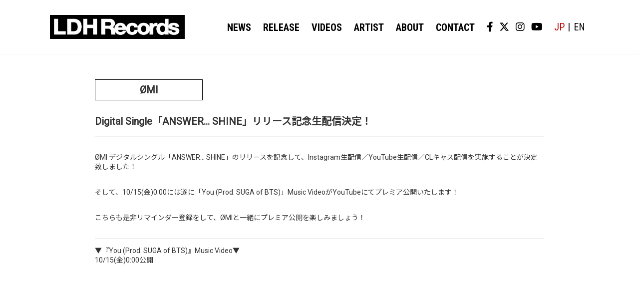

--- FILE ---
content_type: text/html; charset=UTF-8
request_url: https://ldhrecords.jp/1465/
body_size: 8653
content:
	<!DOCTYPE html>
<html lang="ja">

<head>
  <!-- Google Tag Manager -->
    <script>(function(w,d,s,l,i){w[l]=w[l]||[];w[l].push({'gtm.start':
    new Date().getTime(),event:'gtm.js'});var f=d.getElementsByTagName(s)[0],
    j=d.createElement(s),dl=l!='dataLayer'?'&l='+l:'';j.async=true;j.src=
    'https://www.googletagmanager.com/gtm.js?id='+i+dl;f.parentNode.insertBefore(j,f);
    })(window,document,'script','dataLayer','GTM-TP9KVV8');</script>
  <!-- End Google Tag Manager -->
  <meta charset="UTF-8">
  <meta name="viewport" content="width=device-width, initial-scale=1.0">
  <meta name="google-site-verification" content="xkRLQ54HR5aNg6KPu7zG6BKd0ka0KuWoB5tRTblzQ8g" />
  <meta name="format-detection" content="telephone=no">
  <title>Digital Single「ANSWER… SHINE」リリース記念生配信決定！ | LDH Records OFFICIAL SITE</title>
  <link rel="icon" href="https://ldhrecords.jp/sys/wp-content/themes/ldh-records/common/images/favicon.ico">
  <link rel="apple-touch-icon-precomposed" href="https://ldhrecords.jp/sys/wp-content/themes/ldh-records/common/images/apple-touch-icon.png">
  <link rel="stylesheet" href="https://ldhrecords.jp/sys/wp-content/themes/ldh-records/common/css/news.css">
  <link rel="stylesheet" type="text/css" href="https://cdnjs.cloudflare.com/ajax/libs/slick-carousel/1.8.1/slick.min.css" />
  <link rel="stylesheet" type="text/css" href="https://cdnjs.cloudflare.com/ajax/libs/slick-carousel/1.8.1/slick-theme.min.css" />
  <link href="https://fonts.googleapis.com/css2?family=Hind:wght@700&family=Noto+Sans+JP:wght@400&family=Roboto:wght@400&display=swap" rel="stylesheet">
  <link rel="stylesheet" href="https://use.fontawesome.com/releases/v6.4.2/css/all.css">

        <link rel="stylesheet" href="https://ldhrecords.jp/sys/wp-content/themes/ldh-records/style.css?asdfg">

  <!-- Global site tag (gtag.js) - Google Analytics -->
  <script async src="https://www.googletagmanager.com/gtag/js?id=UA-160624157-1"></script>
  <script>
    window.dataLayer = window.dataLayer || [];

    function gtag() {
      dataLayer.push(arguments);
    }
    gtag('js', new Date());

    gtag('config', 'UA-160624157-1');
  </script>

  
<!-- All In One SEO Pack 3.6.2[738,770] -->
<script type="application/ld+json" class="aioseop-schema">{"@context":"https://schema.org","@graph":[{"@type":"Organization","@id":"https://ldhrecords.jp/#organization","url":"https://ldhrecords.jp/","name":"LDH Records OFFICIAL SITE","sameAs":[]},{"@type":"WebSite","@id":"https://ldhrecords.jp/#website","url":"https://ldhrecords.jp/","name":"LDH Records OFFICIAL SITE","publisher":{"@id":"https://ldhrecords.jp/#organization"},"potentialAction":{"@type":"SearchAction","target":"https://ldhrecords.jp/?s={search_term_string}","query-input":"required name=search_term_string"}},{"@type":"WebPage","@id":"https://ldhrecords.jp/1465/#webpage","url":"https://ldhrecords.jp/1465/","inLanguage":"ja","name":"Digital Single「ANSWER... SHINE」リリース記念生配信決定！","isPartOf":{"@id":"https://ldhrecords.jp/#website"},"breadcrumb":{"@id":"https://ldhrecords.jp/1465/#breadcrumblist"},"datePublished":"2021-10-13T12:51:18+09:00","dateModified":"2022-05-30T07:39:45+09:00"},{"@type":"Article","@id":"https://ldhrecords.jp/1465/#article","isPartOf":{"@id":"https://ldhrecords.jp/1465/#webpage"},"author":{"@id":"https://ldhrecords.jp/author/ldhadmin/#author"},"headline":"Digital Single「ANSWER&#8230; SHINE」リリース記念生配信決定！","datePublished":"2021-10-13T12:51:18+09:00","dateModified":"2022-05-30T07:39:45+09:00","commentCount":0,"mainEntityOfPage":{"@id":"https://ldhrecords.jp/1465/#webpage"},"publisher":{"@id":"https://ldhrecords.jp/#organization"},"articleSection":"ØMI"},{"@type":"Person","@id":"https://ldhrecords.jp/author/ldhadmin/#author","name":"ldhadmin","sameAs":[],"image":{"@type":"ImageObject","@id":"https://ldhrecords.jp/#personlogo","url":"https://secure.gravatar.com/avatar/6e7e77d73179df5d756d8f63c4803b67?s=96&d=mm&r=g","width":96,"height":96,"caption":"ldhadmin"}},{"@type":"BreadcrumbList","@id":"https://ldhrecords.jp/1465/#breadcrumblist","itemListElement":[{"@type":"ListItem","position":1,"item":{"@type":"WebPage","@id":"https://ldhrecords.jp/","url":"https://ldhrecords.jp/","name":"LDH Records OFFICIAL SITE"}},{"@type":"ListItem","position":2,"item":{"@type":"WebPage","@id":"https://ldhrecords.jp/1465/","url":"https://ldhrecords.jp/1465/","name":"Digital Single「ANSWER... SHINE」リリース記念生配信決定！"}}]}]}</script>
<link rel="canonical" href="https://ldhrecords.jp/1465/" />
<meta property="og:type" content="article" />
<meta property="og:title" content="Digital Single「ANSWER… SHINE」リリース記念生配信決定！ | LDH Records OFFICIAL SITE" />
<meta property="og:description" content="ØMI デジタルシングル「ANSWER… SHINE」のリリースを記念して、Instagram生配信／YouTube生配信／CLキャス配信を実施することが決定致しました！ そして、10/15(金)0:00には遂に「You (Prod. SUGA of BTS)」Music VideoがYouTubeにてプレミア公開いたします！ こちらも是非リマインダー登録をして、ØMIと一緒にプレミア公開を楽しみ" />
<meta property="og:url" content="https://ldhrecords.jp/1465/" />
<meta property="og:site_name" content="LDH Records OFFICIAL SITE" />
<meta property="og:image" content="https://ldhrecords.jp/sys/wp-content/uploads/2020/08/logo_ogp.jpg" />
<meta property="article:published_time" content="2021-10-13T12:51:18Z" />
<meta property="article:modified_time" content="2022-05-30T07:39:45Z" />
<meta property="og:image:secure_url" content="https://ldhrecords.jp/sys/wp-content/uploads/2020/08/logo_ogp.jpg" />
<meta name="twitter:card" content="summary" />
<meta name="twitter:title" content="Digital Single「ANSWER… SHINE」リリース記念生配信決定！ | LDH Records OFFICIAL SITE" />
<meta name="twitter:description" content="ØMI デジタルシングル「ANSWER… SHINE」のリリースを記念して、Instagram生配信／YouTube生配信／CLキャス配信を実施することが決定致しました！ そして、10/15(金)0:00には遂に「You (Prod. SUGA of BTS)」Music VideoがYouTubeにてプレミア公開いたします！ こちらも是非リマインダー登録をして、ØMIと一緒にプレミア公開を楽しみ" />
<meta name="twitter:image" content="https://ldhrecords.jp/sys/wp-content/uploads/2020/08/logo_ogp.jpg" />
			<script type="text/javascript" >
				window.ga=window.ga||function(){(ga.q=ga.q||[]).push(arguments)};ga.l=+new Date;
				ga('create', 'UA-160624157-1', 'auto');
				// Plugins
				
				ga('send', 'pageview');
			</script>
			<script async src="https://www.google-analytics.com/analytics.js"></script>
			<!-- All In One SEO Pack -->
<link rel='dns-prefetch' href='//s.w.org' />
<link rel="alternate" type="application/rss+xml" title="LDH Records OFFICIAL SITE &raquo; Digital Single「ANSWER&#8230; SHINE」リリース記念生配信決定！ のコメントのフィード" href="https://ldhrecords.jp/1465/feed/" />
		<script type="text/javascript">
			window._wpemojiSettings = {"baseUrl":"https:\/\/s.w.org\/images\/core\/emoji\/12.0.0-1\/72x72\/","ext":".png","svgUrl":"https:\/\/s.w.org\/images\/core\/emoji\/12.0.0-1\/svg\/","svgExt":".svg","source":{"concatemoji":"https:\/\/ldhrecords.jp\/sys\/wp-includes\/js\/wp-emoji-release.min.js?ver=5.4.18"}};
			/*! This file is auto-generated */
			!function(e,a,t){var n,r,o,i=a.createElement("canvas"),p=i.getContext&&i.getContext("2d");function s(e,t){var a=String.fromCharCode;p.clearRect(0,0,i.width,i.height),p.fillText(a.apply(this,e),0,0);e=i.toDataURL();return p.clearRect(0,0,i.width,i.height),p.fillText(a.apply(this,t),0,0),e===i.toDataURL()}function c(e){var t=a.createElement("script");t.src=e,t.defer=t.type="text/javascript",a.getElementsByTagName("head")[0].appendChild(t)}for(o=Array("flag","emoji"),t.supports={everything:!0,everythingExceptFlag:!0},r=0;r<o.length;r++)t.supports[o[r]]=function(e){if(!p||!p.fillText)return!1;switch(p.textBaseline="top",p.font="600 32px Arial",e){case"flag":return s([127987,65039,8205,9895,65039],[127987,65039,8203,9895,65039])?!1:!s([55356,56826,55356,56819],[55356,56826,8203,55356,56819])&&!s([55356,57332,56128,56423,56128,56418,56128,56421,56128,56430,56128,56423,56128,56447],[55356,57332,8203,56128,56423,8203,56128,56418,8203,56128,56421,8203,56128,56430,8203,56128,56423,8203,56128,56447]);case"emoji":return!s([55357,56424,55356,57342,8205,55358,56605,8205,55357,56424,55356,57340],[55357,56424,55356,57342,8203,55358,56605,8203,55357,56424,55356,57340])}return!1}(o[r]),t.supports.everything=t.supports.everything&&t.supports[o[r]],"flag"!==o[r]&&(t.supports.everythingExceptFlag=t.supports.everythingExceptFlag&&t.supports[o[r]]);t.supports.everythingExceptFlag=t.supports.everythingExceptFlag&&!t.supports.flag,t.DOMReady=!1,t.readyCallback=function(){t.DOMReady=!0},t.supports.everything||(n=function(){t.readyCallback()},a.addEventListener?(a.addEventListener("DOMContentLoaded",n,!1),e.addEventListener("load",n,!1)):(e.attachEvent("onload",n),a.attachEvent("onreadystatechange",function(){"complete"===a.readyState&&t.readyCallback()})),(n=t.source||{}).concatemoji?c(n.concatemoji):n.wpemoji&&n.twemoji&&(c(n.twemoji),c(n.wpemoji)))}(window,document,window._wpemojiSettings);
		</script>
		<style type="text/css">
img.wp-smiley,
img.emoji {
	display: inline !important;
	border: none !important;
	box-shadow: none !important;
	height: 1em !important;
	width: 1em !important;
	margin: 0 .07em !important;
	vertical-align: -0.1em !important;
	background: none !important;
	padding: 0 !important;
}
</style>
	<link rel='stylesheet' id='wp-block-library-css'  href='https://ldhrecords.jp/sys/wp-includes/css/dist/block-library/style.min.css?ver=5.4.18' type='text/css' media='all' />
<link rel='stylesheet' id='wp-pagenavi-css'  href='https://ldhrecords.jp/sys/wp-content/plugins/wp-pagenavi/pagenavi-css.css?ver=2.70' type='text/css' media='all' />
<link rel='https://api.w.org/' href='https://ldhrecords.jp/wp-json/' />
<link rel="EditURI" type="application/rsd+xml" title="RSD" href="https://ldhrecords.jp/sys/xmlrpc.php?rsd" />
<link rel="wlwmanifest" type="application/wlwmanifest+xml" href="https://ldhrecords.jp/sys/wp-includes/wlwmanifest.xml" /> 
<link rel='prev' title='Digital Single「ANSWER&#8230; SHINE」10/15(金)配信リリース決定！' href='https://ldhrecords.jp/1458/' />
<link rel='next' title='Digital Single『ANSWER&#8230; SHINE』リリース記念キャンペーン実施決定！' href='https://ldhrecords.jp/1473/' />
<meta name="generator" content="WordPress 5.4.18" />
<link rel='shortlink' href='https://ldhrecords.jp/?p=1465' />
<link rel="alternate" type="application/json+oembed" href="https://ldhrecords.jp/wp-json/oembed/1.0/embed?url=https%3A%2F%2Fldhrecords.jp%2F1465%2F" />
<link rel="alternate" type="text/xml+oembed" href="https://ldhrecords.jp/wp-json/oembed/1.0/embed?url=https%3A%2F%2Fldhrecords.jp%2F1465%2F&#038;format=xml" />
</head>

<body class="post-template-default single single-post postid-1465 single-format-standard">
  <!-- Google Tag Manager (noscript) -->
    <noscript><iframe src="https://www.googletagmanager.com/ns.html?id=GTM-TP9KVV8"
    height="0" width="0" style="display:none;visibility:hidden"></iframe></noscript>
  <!-- End Google Tag Manager (noscript) -->
  <div class="container">

    <header>
      <div class="inner">

        <div class="logo">
          <h1>              <a href="/">
              <img src="https://ldhrecords.jp/sys/wp-content/themes/ldh-records/common/images/logo.png" alt="LDH Records"></a>          </h1>
        </div>

        <nav class="global-nav">
          <ul class="global-nav__list">
            <li><a href="/news">NEWS</a></li>
            <!-- <li><a href="/release">RELEASE</a></li> -->
              <li><a href="/release">RELEASE</a></li>
            <li><a href="/#video">VIDEOS</a></li>
            <li><a href="/#artist">ARTIST</a></li>
            <li><a href="/#about">ABOUT</a></li>
            <li><a href="/contactform">CONTACT</a></li>
          </ul>
          <div class="box_sns">
            <a href="https://www.facebook.com/LDHRecordsJP" target="_blank"><i class="fab fa-facebook-f"></i></a>
            <a href="https://twitter.com/LDH_Records" target="_blank"><i class="fab fa-brands fa-x-twitter"></i></a>
            <a href="https://www.instagram.com/ldh_records_official/" target="_blank"><i class="fab fa-instagram"></i></a>
            <a href="https://www.youtube.com/c/ldhrecords" target="_blank"><i class="fab fa-youtube"></i></a>
          </div>
          <div class="box_lang">
            <span class="boder lang-active">JP</span>
            <a href="/en"><span class="">EN</span></a>
          </div>
        </nav>
        <div class="hamburger sp" id="js-hamburger">
          <span class="hamburger__line hamburger__line--1"></span>
          <span class="hamburger__line hamburger__line--2"></span>
          <span class="hamburger__line hamburger__line--3"></span>
        </div>
        <div class="black-bg sp" id="js-black-bg"></div>

      </div>
    </header>	<div class="content">

	  <section id="news" class="news">
	    <div class="inner">
	      <!-- <h2 class="sec_ttl">NEWS</h2> -->
	      
	          <!-- <time datetime="2021-10-13" class="post_date">2021.10.13</time> -->
	          <h2 class="sec_ttl cat">
	            ØMI	          </h2>
	          <br>
	          <h1 class="post_ttl">Digital Single「ANSWER&#8230; SHINE」リリース記念生配信決定！</h1>
	          <!-- <p><a href="https://ldhrecords.jp/category/omi/" rel="category tag">ØMI</a></p> -->
	          <p>
<p>ØMI デジタルシングル「ANSWER… SHINE」のリリースを記念して、Instagram生配信／YouTube生配信／CLキャス配信を実施することが決定致しました！</p>



<p>そして、10/15(金)0:00には遂に「You (Prod. SUGA of BTS)」Music VideoがYouTubeにてプレミア公開いたします！</p>



<p>こちらも是非リマインダー登録をして、ØMIと一緒にプレミア公開を楽しみましょう！</p>



<hr class="wp-block-separator" />



<p>▼『You (Prod. SUGA of BTS)』Music Video▼<br>10/15(金)0:00公開</p>



<figure class="wp-block-embed-youtube wp-block-embed is-type-video is-provider-youtube wp-embed-aspect-16-9 wp-has-aspect-ratio"><div class="wp-block-embed__wrapper">
<iframe title="ØMI - You (Prod. SUGA of BTS) -Official Music Video-" width="500" height="281" src="https://www.youtube.com/embed/FzmTv0GDaBk?feature=oembed" frameborder="0" allow="accelerometer; autoplay; clipboard-write; encrypted-media; gyroscope; picture-in-picture" allowfullscreen></iframe>
</div></figure>



<p>【配信日時】<br>■10/14(木)<br>23:15～ Instagram LIVE<br>23:30～ YouTube LIVE</p>



<p>■10/15(金)<br>0:00 「You (Prod. SUGA of BTS)」Music Video YouTube プレミア公開<br>0:15～ CL LIVE CAST</p>



<p>【配信サイト】<br>■ØMI Instagram<br><a href="https://www.instagram.com/3jsb_hiroomi_tosaka">https://www.instagram.com/3jsb_hiroomi_tosaka</a></p>



<p>■ØMI 公式YouTubeチャンネル<br><a href="https://www.youtube.com/channel/UCfumhU709DobTeoD6ITmhKQ">https://www.youtube.com/channel/UCfumhU709DobTeoD6ITmhKQ</a></p>



<p>■CL<br><a href="https://www.cl-live.com/">https://www.cl-live.com/</a></p>
</p>
	      	      <div class="post_datetime">
	        <time datetime="2021-10-13" class="post_date">2021.10.13</time>
	      </div>
	      <div class="pageNav">
	        <a class="news_list_link" href="https://ldhrecords.jp/category/
									omi				/">
	          関連記事一覧へ
	        </a>
	      </div>
	      <!-- <div class="pageNav">
        <a href="https://ldhrecords.jp/1458/" rel="prev">< BACK</a><a href="https://ldhrecords.jp/1473/" rel="next">NEXT ></a></div> -->
	    </div>
	  </section>

	  <!-- <section id="about" class="about">
                <div class="inner">
                    <h2 class="sec_ttl">ABOUT</h2>
                    <div class="tabWrap">
                        <input id="records" type="radio" name="tab_btn" checked>
                        <input id="komadogg" type="radio" name="tab_btn">
                        <input id="cdl" type="radio" name="tab_btn">
                        <div class="tabArea">
                            <label class="recordsBtn" for="records">LDH <br class="sp">Records</label>
                            <label class="komadoggBtn" for="komadogg">KOMA <br class="sp">DOGG</label>
                            <label class="cdlBtn" for="cdl">CDL <br class="sp">entertainment</label>
                        </div>
                        <div class="panelArea">

                            <article id="recordsArticle" class="tabPanel">
                                <dl>
                                    <dt>
                                        <div class="aboutLogo"><img src="https://ldhrecords.jp/sys/wp-content/themes/ldh-records/common/images/logo.jpg" alt="ABOUT ＂LDH Records＂">
                                            </div>
                                    </dt>
                                    <dd>
                                        <p class="about_ttl">ABOUT ＂LDH Records＂</p>
                                        <p class="about_desc">
                                            JAPAN、ASIA、USA、EUROPEを拠点に、日本から世界に誇れる音楽クリエイター集団として挑戦を続けながら、EXILE
                                            TRIBEなどのソロ活動のサポートや、EXILE SHOKICHI主宰のKOMA
                                            DOGGレーベルを包括し、ジャンルにとらわれずに新しい才能を発掘しながら、次世代レーベルとして世界に展開していく。</p>
                                    </dd>
                                </dl>
                            </article>
                            <article id="komadoggArticle" class="tabPanel">
                                <dl>
                                    <dt>

                                        <div class="aboutLogo"><img src="https://ldhrecords.jp/sys/wp-content/themes/ldh-records/common/images/logo-komadogg.png"
                                                alt="ABOUT “KOMA DOGG"></div>
                                    </dt>
                                    <dd>
                                        <p class="about_ttl">ABOUT ＂KOMA DOGG＂</p>
                                        <p class="about_desc">EXILE
                                            SHOKICHIがソロ活動を本格的にリスタートするにあたってこれまで一緒に音楽を作ってきたプロデューサーやクリエイターチーム、そしてファンの皆さんをクルーとして、共に向かっていくために始動するプロジェクト、それがKOMA
                                            DOGG。EXILE SHOKICHIの音楽に対するアティチュードやスタイルに共鳴した同志と共にシーンを開拓し、新しい音楽を創っていくラボを目指す。
                                        </p>
                                    </dd>
                                </dl>
                            </article>
                            <article id="cdlArticle" class="tabPanel">
                                <dl>
                                    <dt>

                                        <div class="aboutLogo"><img src="https://ldhrecords.jp/sys/wp-content/themes/ldh-records/common/images/logo-cdl.jpg"
                                                alt="ABOUT “CDL entertainment"></div>
                                    </dt>
                                    <dd>
                                        <p class="about_ttl">ABOUT ＂CDL entertainment＂</p>
                                        <p class="about_desc">登坂広臣が2017年に本格的なソロ活動をスタートさせた際に、音楽やファッション、様々なカルチャーを発信する表現者としてソロ活動においてのエンタテインメントの発信をフランス語で月の光の意味を指す【CLAIR DE LUNE】と銘打ってきました。（CDLはその頭文字）CDLは、登坂広臣自身がその名の通りに【月】の様な妖艶さ、儚さ、日々月の形が変わる様に変幻自在のエンタテインメントをプロデュース、発信していく新たなプロジェクト。</p>
                                    </dd>
                                </dl>
                            </article>
                        </div>
                    </div>
                </div>
            </section> -->
</div>
<footer>
  <div class="box_sns"><a href="https://www.facebook.com/LDHRecordsJP" target="_blank"><i class="fab fa-facebook-f"></i></a><a href="https://twitter.com/LDH_Records" target="_blank"><i class="fab fa-brands fa-x-twitter"></i></a><a href="https://www.instagram.com/ldh_records_official/" target="_blank"><i class="fab fa-instagram"></i></a><a href="https://www.youtube.com/c/ldhrecords" target="_blank"><i class="fab fa-youtube"></i></a></div>
  <!-- <p class="copy">Copyright © 2020-2023 LDH Records</p> -->
  <p class="copy">Copyright &copy;
    2020-2026    LDH Records</p>
</footer>
</div>
<script type='text/javascript' src='https://ldhrecords.jp/sys/wp-includes/js/wp-embed.min.js?ver=5.4.18'></script>

<script src="https://code.jquery.com/jquery-2.2.4.min.js"></script>
<script src="https://cdnjs.cloudflare.com/ajax/libs/slick-carousel/1.8.1/slick.min.js"></script>
<script>
  $(function() {
    var loader = $('#loader');



    setTimeout(function() {
      loader.fadeOut();
    }, 1000);
  });
  $(function() {
    $('.mainSlider').slick({
      autoplay: true,
      autoplaySpeed: 3000,
      infinite: true,
      dots: true,
    });

    $('.mainSlider_zipang').slick({
      autoplay: false,
      autoplaySpeed: 3000,
      infinite: true,
      dots: true,
    });



    $('.releaseSlider').slick({
      infinite: false,
      slidesToShow: 5,
      slidesToScroll: 5,
      responsive: [{
          breakpoint: 1024,
          settings: {
            slidesToShow: 3,
            slidesToScroll: 3,
            centerPadding: "10%",
          }
        },
        {
          breakpoint: 768,
          settings: {
            slidesToShow: 1,
            slidesToScroll: 1,
            centerPadding: "10%",
          }
        }
      ]
    });

    $('.releaseSlider_zipang').slick({
      infinite: false,
      slidesToShow: 5,
      slidesToScroll: 5,
      responsive: [{
          breakpoint: 1024,
          settings: {
            slidesToShow: 3,
            slidesToScroll: 3,
            centerPadding: "10%",
          }
        },
        {
          breakpoint: 768,
          settings: {
            slidesToShow: 1,
            slidesToScroll: 1,
            centerPadding: "10%",
          }
        }
      ]
    });

  });

  function toggleNav() {
    var body = document.body;
    var hamburger = document.getElementById('js-hamburger');
    var blackBg = document.getElementById('js-black-bg');

    hamburger.addEventListener('click', function() {
      body.classList.toggle('nav-open');
    });
    blackBg.addEventListener('click', function() {
      body.classList.remove('nav-open');
    });
    $('nav a[href]').on('click', function() {
      body.classList.remove('nav-open');
    });
  }
  toggleNav();
  $('img').attr('onselectstart', 'return false');
  $('img').attr('onmousedown', 'return false');
  $('img').attr('oncontextmenu', 'return false');
  document.ondragstart = function() {
    return false;
  };
  document.oncontextmenu = function() {
    return false;
  };
</script>


</body>

</html>
	  <style>
	    .related-news-container {
	      background-color: #f1f1f1;
	      font-family: "メイリオ", "Meiryo", "ヒラギノ角ゴ Pro", "Hiragino Kaku Gothic Pro", "Noto Sans Japanese", Osaka, "ＭＳ Ｐゴシック", "MS PGothic", sans-serif;
	    }

	    .related-news {
	      max-width: 1080px;
	    }

	    .related-news-container_news-container {
	      padding: 40px 30px;
	      background-color: #ffffff;
	    }

	    .cat {
	      font-family: 'Roboto', 'Noto Sans JP', sans-serif;
	      min-width: 13.5rem;
	      padding-left: 10px;
	      padding-right: 10px;
	      text-align: center;
	      font-size: 20px;
	      display: inline-block;
	      border: 1px solid #000;
	      /* margin-right: 1.875rem; */
	      /* margin-top: 50px; */
	      line-height: 2;
	      flex-shrink: 0;
	      font-weight: bold;
	    }

	    .news_cat {
	      /**width: 8.75rem;**/
	      width: 13.5rem;
	      text-align: center;
	      font-size: 1rem;
	      display: inline-block;
	      border: 1px solid #000;
	      margin-right: 1.875rem;
	      line-height: 2;
	      flex-shrink: 0;
	    }

	    .news_date {
	      width: 6.5rem;
	      margin-right: 1.1rem;
	      flex-shrink: 0;
	    }

	    .news_date time {
	      display: block;
	      font-weight: bold;
	      align-items: center;
	    }

	    .news .news_categories {
	      margin-bottom: 20px;
	    }

	    .news .news_categories_list {
	      overflow: hidden;
	    }

	    .news .news_categories_list li {
	      padding: 0 1em;
	      margin-left: -1px;
	      margin-bottom: 1em;
	      display: inline-block;
	      border-left: 1px solid currentColor;
	    }

	    .news .news_categories_list li.current a {
	      color: #c40000;
	      pointer-events: none;
	    }

	    .post_datetime {
	      text-align: right;
	    }

	    @media screen and (max-width: 768px) {
	      .cat {
	        margin-top: 50px;
	      }

	      .news_cat {
	        width: 50%;
	        text-align: center;
	        font-size: .8rem;
	        display: inline-block;
	        border: 1px solid #000;
	        margin-right: 30px;
	        line-height: 2;
	        margin-bottom: 0.5rem;
	      }

	      .news_date {
	        display: block;
	        margin-right: 0;
	        width: 30%;
	        align-items: center;
	        font-size: .875rem;
	      }

	      .news_date time {
	        width: 100%;
	      }

	      .news_ttl {
	        width: 100%;
	        font-size: 1em;
	        line-height: 1.571428;
	      }

	      .news_list {
	        display: flex;
	        flex-wrap: wrap;
	        font-size: 0.875rem;
	        align-items: center;
	        margin-bottom: 20px;
	        border-bottom: 1px solid #f1f1f1;
	        padding-bottom: 20px;
	      }

	      .news .news_categories_list li {
	        font-size: 14px;
	        width: fit-content;
	        border-bottom: 0;
	        margin-bottom: 0.5em;
	      }
	    }
	  </style>

--- FILE ---
content_type: text/css
request_url: https://ldhrecords.jp/sys/wp-content/themes/ldh-records/common/css/news.css
body_size: 300
content:
@charset "UTF-8";

.imgLink:hover{
	opacity: 0.7;
}

.single-post .news .inner p{
    margin-bottom: 2rem;
}

.bold {
    font-weight: bold;
    margin-bottom: 0 !important;
}

a.underline {
    text-decoration: underline;
}

.movie-wrap {
     position: relative;
     padding-bottom: 56.25%; /*アスペクト比 16:9の場合の縦幅*/
     height: 0;
     overflow: hidden;
}
 
.movie-wrap iframe {
     position: absolute;
     top: 0;
     left: 0;
     width: 100%;
     height: 100%;
}

@media screen and (max-width: 480px){
    .news .sec_ttl {
        margin-top: 2rem;
    }
}